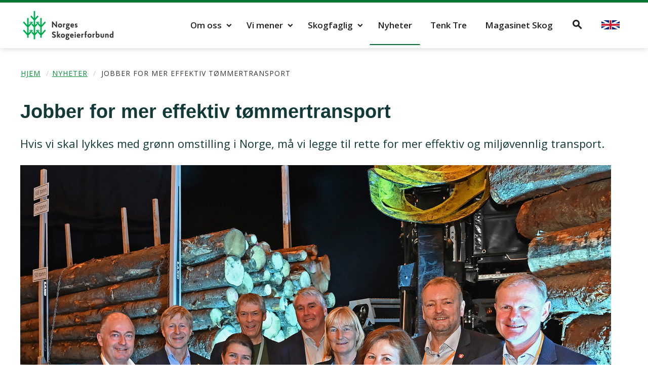

--- FILE ---
content_type: text/html; charset=UTF-8
request_url: https://skog.no/jobber-for-mer-effektiv-tommertransport/
body_size: 16612
content:
<!DOCTYPE html>
<html lang="nb-NO">
<head>
<meta name="google-site-verification" content="0TGnEDzeECUEQUHSdzNN1xtpB5gQAkuSQOWgo08HLVU" />
<meta charset="UTF-8">
<meta name="viewport" content="width=device-width, initial-scale=1">
<link rel="profile" href="http://gmpg.org/xfn/11">
<link rel="pingback" href="https://skog.no/xmlrpc.php">
<!--[if lt IE 9]>
<script src="https://skog.no/wp-content/themes/skog/js/html5.js" type="text/javascript"></script>
<script src="//cdn.jsdelivr.net/respond/1.4.2/respond.min.js"></script>
<link rel="stylesheet" href='//skog.no/wp-content/cache/wpfc-minified/9kqcti6r/hklkh.css' type="text/css" media="all" />
<![endif]-->
	
<!-- Google Tag Manager -->
<script>(function(w,d,s,l,i){w[l]=w[l]||[];w[l].push({'gtm.start':
new Date().getTime(),event:'gtm.js'});var f=d.getElementsByTagName(s)[0],
j=d.createElement(s),dl=l!='dataLayer'?'&l='+l:'';j.async=true;j.src=
'https://www.googletagmanager.com/gtm.js?id='+i+dl;f.parentNode.insertBefore(j,f);
})(window,document,'script','dataLayer','GTM-56HB22K');</script>
<!-- End Google Tag Manager -->

<!-- Facebook Pixel Code -->
<script>
!function(f,b,e,v,n,t,s)
{if(f.fbq)return;n=f.fbq=function(){n.callMethod?
n.callMethod.apply(n,arguments):n.queue.push(arguments)};
if(!f._fbq)f._fbq=n;n.push=n;n.loaded=!0;n.version='2.0';
n.queue=[];t=b.createElement(e);t.async=!0;
t.src=v;s=b.getElementsByTagName(e)[0];
s.parentNode.insertBefore(t,s)}(window,document,'script',
'https://connect.facebook.net/en_US/fbevents.js');
fbq('init', '348132096053304');
fbq('track', 'PageView');
</script>

<noscript>
<img height="1" width="1"
src="https://www.facebook.com/tr?id=348132096053304&ev=PageView
&noscript=1"/>
</noscript>
<!-- End Facebook Pixel Code -->
	

<meta name='robots' content='index, follow, max-image-preview:large, max-snippet:-1, max-video-preview:-1' />

	<!-- This site is optimized with the Yoast SEO plugin v26.6 - https://yoast.com/wordpress/plugins/seo/ -->
	<title>Jobber for mer effektiv tømmertransport - Norges Skogeierforbund</title>
	<meta name="description" content="Skogeierforbundet orienterte representanter fra transport- og kommunikasjonskomiteen om mulighetene som ligger i framtidas tømmertransport." />
	<link rel="canonical" href="https://skog.no/jobber-for-mer-effektiv-tommertransport/" />
	<meta property="og:locale" content="nb_NO" />
	<meta property="og:type" content="article" />
	<meta property="og:title" content="Jobber for mer effektiv tømmertransport - Norges Skogeierforbund" />
	<meta property="og:description" content="Skogeierforbundet orienterte representanter fra transport- og kommunikasjonskomiteen om mulighetene som ligger i framtidas tømmertransport." />
	<meta property="og:url" content="https://skog.no/jobber-for-mer-effektiv-tommertransport/" />
	<meta property="og:site_name" content="Norges Skogeierforbund" />
	<meta property="article:published_time" content="2021-10-28T12:37:31+00:00" />
	<meta property="article:modified_time" content="2023-09-25T15:32:27+00:00" />
	<meta property="og:image" content="https://skog.no/wp-content/uploads/2021/10/Transport-og-logistikk-gardermoen-red-533x400.jpg" />
	<meta property="og:image:width" content="533" />
	<meta property="og:image:height" content="400" />
	<meta property="og:image:type" content="image/jpeg" />
	<meta name="author" content="Hanne Røn Arntsen" />
	<meta name="twitter:card" content="summary_large_image" />
	<meta name="twitter:label1" content="Skrevet av" />
	<meta name="twitter:data1" content="Hanne Røn Arntsen" />
	<meta name="twitter:label2" content="Ansl. lesetid" />
	<meta name="twitter:data2" content="3 minutter" />
	<script type="application/ld+json" class="yoast-schema-graph">{"@context":"https://schema.org","@graph":[{"@type":"Article","@id":"https://skog.no/jobber-for-mer-effektiv-tommertransport/#article","isPartOf":{"@id":"https://skog.no/jobber-for-mer-effektiv-tommertransport/"},"author":{"name":"Hanne Røn Arntsen","@id":"https://skog.no/#/schema/person/4b5e8c8ff8de321f74a42af362a6cd1c"},"headline":"Jobber for mer effektiv tømmertransport","datePublished":"2021-10-28T12:37:31+00:00","dateModified":"2023-09-25T15:32:27+00:00","mainEntityOfPage":{"@id":"https://skog.no/jobber-for-mer-effektiv-tommertransport/"},"wordCount":377,"publisher":{"@id":"https://skog.no/#organization"},"image":{"@id":"https://skog.no/jobber-for-mer-effektiv-tommertransport/#primaryimage"},"thumbnailUrl":"https://skog.no/wp-content/uploads/2021/10/Transport-og-logistikk-gardermoen-red-scaled.jpg","articleSection":["Nyheter"],"inLanguage":"nb-NO"},{"@type":"WebPage","@id":"https://skog.no/jobber-for-mer-effektiv-tommertransport/","url":"https://skog.no/jobber-for-mer-effektiv-tommertransport/","name":"Jobber for mer effektiv tømmertransport - Norges Skogeierforbund","isPartOf":{"@id":"https://skog.no/#website"},"primaryImageOfPage":{"@id":"https://skog.no/jobber-for-mer-effektiv-tommertransport/#primaryimage"},"image":{"@id":"https://skog.no/jobber-for-mer-effektiv-tommertransport/#primaryimage"},"thumbnailUrl":"https://skog.no/wp-content/uploads/2021/10/Transport-og-logistikk-gardermoen-red-scaled.jpg","datePublished":"2021-10-28T12:37:31+00:00","dateModified":"2023-09-25T15:32:27+00:00","description":"Skogeierforbundet orienterte representanter fra transport- og kommunikasjonskomiteen om mulighetene som ligger i framtidas tømmertransport.","breadcrumb":{"@id":"https://skog.no/jobber-for-mer-effektiv-tommertransport/#breadcrumb"},"inLanguage":"nb-NO","potentialAction":[{"@type":"ReadAction","target":["https://skog.no/jobber-for-mer-effektiv-tommertransport/"]}]},{"@type":"ImageObject","inLanguage":"nb-NO","@id":"https://skog.no/jobber-for-mer-effektiv-tommertransport/#primaryimage","url":"https://skog.no/wp-content/uploads/2021/10/Transport-og-logistikk-gardermoen-red-scaled.jpg","contentUrl":"https://skog.no/wp-content/uploads/2021/10/Transport-og-logistikk-gardermoen-red-scaled.jpg","width":2560,"height":1920,"caption":"Representanter fra transport- og kommunikasjonskomiteen på Stortinget fikk innspill fra Skogeierforbundet under konferansen Transport & Logistikk. Fra venstre: Morten Stordalen (Frp), Per Skorge (Skogeierforbundet), Liv Kari Eskeland (H), Dag Skjølaas (Skogeierforbundet), Trond Helleland (H), Kirsti Leirtrø (A), Siv Mossleth (Sp), Terje Halleland (Frp) og Erlend Larsen (H)."},{"@type":"BreadcrumbList","@id":"https://skog.no/jobber-for-mer-effektiv-tommertransport/#breadcrumb","itemListElement":[{"@type":"ListItem","position":1,"name":"Hjem","item":"https://skog.no/"},{"@type":"ListItem","position":2,"name":"Jobber for mer effektiv tømmertransport"}]},{"@type":"WebSite","@id":"https://skog.no/#website","url":"https://skog.no/","name":"Norges Skogeierforbund","description":"Vi representerer rundt 30 000 skogeiere over hele landet","publisher":{"@id":"https://skog.no/#organization"},"potentialAction":[{"@type":"SearchAction","target":{"@type":"EntryPoint","urlTemplate":"https://skog.no/?s={search_term_string}"},"query-input":{"@type":"PropertyValueSpecification","valueRequired":true,"valueName":"search_term_string"}}],"inLanguage":"nb-NO"},{"@type":"Organization","@id":"https://skog.no/#organization","name":"Norges Skogeierforbund","url":"https://skog.no/","logo":{"@type":"ImageObject","inLanguage":"nb-NO","@id":"https://skog.no/#/schema/logo/image/","url":"https://skog.no/wp-content/uploads/2021/03/NSG_symbol.png","contentUrl":"https://skog.no/wp-content/uploads/2021/03/NSG_symbol.png","width":1224,"height":1500,"caption":"Norges Skogeierforbund"},"image":{"@id":"https://skog.no/#/schema/logo/image/"}},{"@type":"Person","@id":"https://skog.no/#/schema/person/4b5e8c8ff8de321f74a42af362a6cd1c","name":"Hanne Røn Arntsen","image":{"@type":"ImageObject","inLanguage":"nb-NO","@id":"https://skog.no/#/schema/person/image/","url":"https://secure.gravatar.com/avatar/fdfe96f410a49730e65226a28cabb540fac78634c29880d13a971385440869fd?s=96&d=mm&r=g","contentUrl":"https://secure.gravatar.com/avatar/fdfe96f410a49730e65226a28cabb540fac78634c29880d13a971385440869fd?s=96&d=mm&r=g","caption":"Hanne Røn Arntsen"},"url":"https://skog.no/author/hanne-arntsenskog-no/"}]}</script>
	<!-- / Yoast SEO plugin. -->


<link rel='dns-prefetch' href='//fonts.googleapis.com' />
<link rel="alternate" type="application/rss+xml" title="Norges Skogeierforbund &raquo; strøm" href="https://skog.no/feed/" />
<link rel="alternate" type="application/rss+xml" title="Norges Skogeierforbund &raquo; kommentarstrøm" href="https://skog.no/comments/feed/" />
<link rel="alternate" title="oEmbed (JSON)" type="application/json+oembed" href="https://skog.no/wp-json/oembed/1.0/embed?url=https%3A%2F%2Fskog.no%2Fjobber-for-mer-effektiv-tommertransport%2F" />
<link rel="alternate" title="oEmbed (XML)" type="text/xml+oembed" href="https://skog.no/wp-json/oembed/1.0/embed?url=https%3A%2F%2Fskog.no%2Fjobber-for-mer-effektiv-tommertransport%2F&#038;format=xml" />
<style id='wp-img-auto-sizes-contain-inline-css' type='text/css'>
img:is([sizes=auto i],[sizes^="auto," i]){contain-intrinsic-size:3000px 1500px}
/*# sourceURL=wp-img-auto-sizes-contain-inline-css */
</style>
<style id='wp-emoji-styles-inline-css' type='text/css'>

	img.wp-smiley, img.emoji {
		display: inline !important;
		border: none !important;
		box-shadow: none !important;
		height: 1em !important;
		width: 1em !important;
		margin: 0 0.07em !important;
		vertical-align: -0.1em !important;
		background: none !important;
		padding: 0 !important;
	}
/*# sourceURL=wp-emoji-styles-inline-css */
</style>
<style id='wp-block-library-inline-css' type='text/css'>
:root{--wp-block-synced-color:#7a00df;--wp-block-synced-color--rgb:122,0,223;--wp-bound-block-color:var(--wp-block-synced-color);--wp-editor-canvas-background:#ddd;--wp-admin-theme-color:#007cba;--wp-admin-theme-color--rgb:0,124,186;--wp-admin-theme-color-darker-10:#006ba1;--wp-admin-theme-color-darker-10--rgb:0,107,160.5;--wp-admin-theme-color-darker-20:#005a87;--wp-admin-theme-color-darker-20--rgb:0,90,135;--wp-admin-border-width-focus:2px}@media (min-resolution:192dpi){:root{--wp-admin-border-width-focus:1.5px}}.wp-element-button{cursor:pointer}:root .has-very-light-gray-background-color{background-color:#eee}:root .has-very-dark-gray-background-color{background-color:#313131}:root .has-very-light-gray-color{color:#eee}:root .has-very-dark-gray-color{color:#313131}:root .has-vivid-green-cyan-to-vivid-cyan-blue-gradient-background{background:linear-gradient(135deg,#00d084,#0693e3)}:root .has-purple-crush-gradient-background{background:linear-gradient(135deg,#34e2e4,#4721fb 50%,#ab1dfe)}:root .has-hazy-dawn-gradient-background{background:linear-gradient(135deg,#faaca8,#dad0ec)}:root .has-subdued-olive-gradient-background{background:linear-gradient(135deg,#fafae1,#67a671)}:root .has-atomic-cream-gradient-background{background:linear-gradient(135deg,#fdd79a,#004a59)}:root .has-nightshade-gradient-background{background:linear-gradient(135deg,#330968,#31cdcf)}:root .has-midnight-gradient-background{background:linear-gradient(135deg,#020381,#2874fc)}:root{--wp--preset--font-size--normal:16px;--wp--preset--font-size--huge:42px}.has-regular-font-size{font-size:1em}.has-larger-font-size{font-size:2.625em}.has-normal-font-size{font-size:var(--wp--preset--font-size--normal)}.has-huge-font-size{font-size:var(--wp--preset--font-size--huge)}.has-text-align-center{text-align:center}.has-text-align-left{text-align:left}.has-text-align-right{text-align:right}.has-fit-text{white-space:nowrap!important}#end-resizable-editor-section{display:none}.aligncenter{clear:both}.items-justified-left{justify-content:flex-start}.items-justified-center{justify-content:center}.items-justified-right{justify-content:flex-end}.items-justified-space-between{justify-content:space-between}.screen-reader-text{border:0;clip-path:inset(50%);height:1px;margin:-1px;overflow:hidden;padding:0;position:absolute;width:1px;word-wrap:normal!important}.screen-reader-text:focus{background-color:#ddd;clip-path:none;color:#444;display:block;font-size:1em;height:auto;left:5px;line-height:normal;padding:15px 23px 14px;text-decoration:none;top:5px;width:auto;z-index:100000}html :where(.has-border-color){border-style:solid}html :where([style*=border-top-color]){border-top-style:solid}html :where([style*=border-right-color]){border-right-style:solid}html :where([style*=border-bottom-color]){border-bottom-style:solid}html :where([style*=border-left-color]){border-left-style:solid}html :where([style*=border-width]){border-style:solid}html :where([style*=border-top-width]){border-top-style:solid}html :where([style*=border-right-width]){border-right-style:solid}html :where([style*=border-bottom-width]){border-bottom-style:solid}html :where([style*=border-left-width]){border-left-style:solid}html :where(img[class*=wp-image-]){height:auto;max-width:100%}:where(figure){margin:0 0 1em}html :where(.is-position-sticky){--wp-admin--admin-bar--position-offset:var(--wp-admin--admin-bar--height,0px)}@media screen and (max-width:600px){html :where(.is-position-sticky){--wp-admin--admin-bar--position-offset:0px}}

/*# sourceURL=wp-block-library-inline-css */
</style><style id='wp-block-heading-inline-css' type='text/css'>
h1:where(.wp-block-heading).has-background,h2:where(.wp-block-heading).has-background,h3:where(.wp-block-heading).has-background,h4:where(.wp-block-heading).has-background,h5:where(.wp-block-heading).has-background,h6:where(.wp-block-heading).has-background{padding:1.25em 2.375em}h1.has-text-align-left[style*=writing-mode]:where([style*=vertical-lr]),h1.has-text-align-right[style*=writing-mode]:where([style*=vertical-rl]),h2.has-text-align-left[style*=writing-mode]:where([style*=vertical-lr]),h2.has-text-align-right[style*=writing-mode]:where([style*=vertical-rl]),h3.has-text-align-left[style*=writing-mode]:where([style*=vertical-lr]),h3.has-text-align-right[style*=writing-mode]:where([style*=vertical-rl]),h4.has-text-align-left[style*=writing-mode]:where([style*=vertical-lr]),h4.has-text-align-right[style*=writing-mode]:where([style*=vertical-rl]),h5.has-text-align-left[style*=writing-mode]:where([style*=vertical-lr]),h5.has-text-align-right[style*=writing-mode]:where([style*=vertical-rl]),h6.has-text-align-left[style*=writing-mode]:where([style*=vertical-lr]),h6.has-text-align-right[style*=writing-mode]:where([style*=vertical-rl]){rotate:180deg}
/*# sourceURL=https://skog.no/wp-includes/blocks/heading/style.min.css */
</style>
<style id='wp-block-image-inline-css' type='text/css'>
.wp-block-image>a,.wp-block-image>figure>a{display:inline-block}.wp-block-image img{box-sizing:border-box;height:auto;max-width:100%;vertical-align:bottom}@media not (prefers-reduced-motion){.wp-block-image img.hide{visibility:hidden}.wp-block-image img.show{animation:show-content-image .4s}}.wp-block-image[style*=border-radius] img,.wp-block-image[style*=border-radius]>a{border-radius:inherit}.wp-block-image.has-custom-border img{box-sizing:border-box}.wp-block-image.aligncenter{text-align:center}.wp-block-image.alignfull>a,.wp-block-image.alignwide>a{width:100%}.wp-block-image.alignfull img,.wp-block-image.alignwide img{height:auto;width:100%}.wp-block-image .aligncenter,.wp-block-image .alignleft,.wp-block-image .alignright,.wp-block-image.aligncenter,.wp-block-image.alignleft,.wp-block-image.alignright{display:table}.wp-block-image .aligncenter>figcaption,.wp-block-image .alignleft>figcaption,.wp-block-image .alignright>figcaption,.wp-block-image.aligncenter>figcaption,.wp-block-image.alignleft>figcaption,.wp-block-image.alignright>figcaption{caption-side:bottom;display:table-caption}.wp-block-image .alignleft{float:left;margin:.5em 1em .5em 0}.wp-block-image .alignright{float:right;margin:.5em 0 .5em 1em}.wp-block-image .aligncenter{margin-left:auto;margin-right:auto}.wp-block-image :where(figcaption){margin-bottom:1em;margin-top:.5em}.wp-block-image.is-style-circle-mask img{border-radius:9999px}@supports ((-webkit-mask-image:none) or (mask-image:none)) or (-webkit-mask-image:none){.wp-block-image.is-style-circle-mask img{border-radius:0;-webkit-mask-image:url('data:image/svg+xml;utf8,<svg viewBox="0 0 100 100" xmlns="http://www.w3.org/2000/svg"><circle cx="50" cy="50" r="50"/></svg>');mask-image:url('data:image/svg+xml;utf8,<svg viewBox="0 0 100 100" xmlns="http://www.w3.org/2000/svg"><circle cx="50" cy="50" r="50"/></svg>');mask-mode:alpha;-webkit-mask-position:center;mask-position:center;-webkit-mask-repeat:no-repeat;mask-repeat:no-repeat;-webkit-mask-size:contain;mask-size:contain}}:root :where(.wp-block-image.is-style-rounded img,.wp-block-image .is-style-rounded img){border-radius:9999px}.wp-block-image figure{margin:0}.wp-lightbox-container{display:flex;flex-direction:column;position:relative}.wp-lightbox-container img{cursor:zoom-in}.wp-lightbox-container img:hover+button{opacity:1}.wp-lightbox-container button{align-items:center;backdrop-filter:blur(16px) saturate(180%);background-color:#5a5a5a40;border:none;border-radius:4px;cursor:zoom-in;display:flex;height:20px;justify-content:center;opacity:0;padding:0;position:absolute;right:16px;text-align:center;top:16px;width:20px;z-index:100}@media not (prefers-reduced-motion){.wp-lightbox-container button{transition:opacity .2s ease}}.wp-lightbox-container button:focus-visible{outline:3px auto #5a5a5a40;outline:3px auto -webkit-focus-ring-color;outline-offset:3px}.wp-lightbox-container button:hover{cursor:pointer;opacity:1}.wp-lightbox-container button:focus{opacity:1}.wp-lightbox-container button:focus,.wp-lightbox-container button:hover,.wp-lightbox-container button:not(:hover):not(:active):not(.has-background){background-color:#5a5a5a40;border:none}.wp-lightbox-overlay{box-sizing:border-box;cursor:zoom-out;height:100vh;left:0;overflow:hidden;position:fixed;top:0;visibility:hidden;width:100%;z-index:100000}.wp-lightbox-overlay .close-button{align-items:center;cursor:pointer;display:flex;justify-content:center;min-height:40px;min-width:40px;padding:0;position:absolute;right:calc(env(safe-area-inset-right) + 16px);top:calc(env(safe-area-inset-top) + 16px);z-index:5000000}.wp-lightbox-overlay .close-button:focus,.wp-lightbox-overlay .close-button:hover,.wp-lightbox-overlay .close-button:not(:hover):not(:active):not(.has-background){background:none;border:none}.wp-lightbox-overlay .lightbox-image-container{height:var(--wp--lightbox-container-height);left:50%;overflow:hidden;position:absolute;top:50%;transform:translate(-50%,-50%);transform-origin:top left;width:var(--wp--lightbox-container-width);z-index:9999999999}.wp-lightbox-overlay .wp-block-image{align-items:center;box-sizing:border-box;display:flex;height:100%;justify-content:center;margin:0;position:relative;transform-origin:0 0;width:100%;z-index:3000000}.wp-lightbox-overlay .wp-block-image img{height:var(--wp--lightbox-image-height);min-height:var(--wp--lightbox-image-height);min-width:var(--wp--lightbox-image-width);width:var(--wp--lightbox-image-width)}.wp-lightbox-overlay .wp-block-image figcaption{display:none}.wp-lightbox-overlay button{background:none;border:none}.wp-lightbox-overlay .scrim{background-color:#fff;height:100%;opacity:.9;position:absolute;width:100%;z-index:2000000}.wp-lightbox-overlay.active{visibility:visible}@media not (prefers-reduced-motion){.wp-lightbox-overlay.active{animation:turn-on-visibility .25s both}.wp-lightbox-overlay.active img{animation:turn-on-visibility .35s both}.wp-lightbox-overlay.show-closing-animation:not(.active){animation:turn-off-visibility .35s both}.wp-lightbox-overlay.show-closing-animation:not(.active) img{animation:turn-off-visibility .25s both}.wp-lightbox-overlay.zoom.active{animation:none;opacity:1;visibility:visible}.wp-lightbox-overlay.zoom.active .lightbox-image-container{animation:lightbox-zoom-in .4s}.wp-lightbox-overlay.zoom.active .lightbox-image-container img{animation:none}.wp-lightbox-overlay.zoom.active .scrim{animation:turn-on-visibility .4s forwards}.wp-lightbox-overlay.zoom.show-closing-animation:not(.active){animation:none}.wp-lightbox-overlay.zoom.show-closing-animation:not(.active) .lightbox-image-container{animation:lightbox-zoom-out .4s}.wp-lightbox-overlay.zoom.show-closing-animation:not(.active) .lightbox-image-container img{animation:none}.wp-lightbox-overlay.zoom.show-closing-animation:not(.active) .scrim{animation:turn-off-visibility .4s forwards}}@keyframes show-content-image{0%{visibility:hidden}99%{visibility:hidden}to{visibility:visible}}@keyframes turn-on-visibility{0%{opacity:0}to{opacity:1}}@keyframes turn-off-visibility{0%{opacity:1;visibility:visible}99%{opacity:0;visibility:visible}to{opacity:0;visibility:hidden}}@keyframes lightbox-zoom-in{0%{transform:translate(calc((-100vw + var(--wp--lightbox-scrollbar-width))/2 + var(--wp--lightbox-initial-left-position)),calc(-50vh + var(--wp--lightbox-initial-top-position))) scale(var(--wp--lightbox-scale))}to{transform:translate(-50%,-50%) scale(1)}}@keyframes lightbox-zoom-out{0%{transform:translate(-50%,-50%) scale(1);visibility:visible}99%{visibility:visible}to{transform:translate(calc((-100vw + var(--wp--lightbox-scrollbar-width))/2 + var(--wp--lightbox-initial-left-position)),calc(-50vh + var(--wp--lightbox-initial-top-position))) scale(var(--wp--lightbox-scale));visibility:hidden}}
/*# sourceURL=https://skog.no/wp-includes/blocks/image/style.min.css */
</style>
<style id='wp-block-columns-inline-css' type='text/css'>
.wp-block-columns{box-sizing:border-box;display:flex;flex-wrap:wrap!important}@media (min-width:782px){.wp-block-columns{flex-wrap:nowrap!important}}.wp-block-columns{align-items:normal!important}.wp-block-columns.are-vertically-aligned-top{align-items:flex-start}.wp-block-columns.are-vertically-aligned-center{align-items:center}.wp-block-columns.are-vertically-aligned-bottom{align-items:flex-end}@media (max-width:781px){.wp-block-columns:not(.is-not-stacked-on-mobile)>.wp-block-column{flex-basis:100%!important}}@media (min-width:782px){.wp-block-columns:not(.is-not-stacked-on-mobile)>.wp-block-column{flex-basis:0;flex-grow:1}.wp-block-columns:not(.is-not-stacked-on-mobile)>.wp-block-column[style*=flex-basis]{flex-grow:0}}.wp-block-columns.is-not-stacked-on-mobile{flex-wrap:nowrap!important}.wp-block-columns.is-not-stacked-on-mobile>.wp-block-column{flex-basis:0;flex-grow:1}.wp-block-columns.is-not-stacked-on-mobile>.wp-block-column[style*=flex-basis]{flex-grow:0}:where(.wp-block-columns){margin-bottom:1.75em}:where(.wp-block-columns.has-background){padding:1.25em 2.375em}.wp-block-column{flex-grow:1;min-width:0;overflow-wrap:break-word;word-break:break-word}.wp-block-column.is-vertically-aligned-top{align-self:flex-start}.wp-block-column.is-vertically-aligned-center{align-self:center}.wp-block-column.is-vertically-aligned-bottom{align-self:flex-end}.wp-block-column.is-vertically-aligned-stretch{align-self:stretch}.wp-block-column.is-vertically-aligned-bottom,.wp-block-column.is-vertically-aligned-center,.wp-block-column.is-vertically-aligned-top{width:100%}
/*# sourceURL=https://skog.no/wp-includes/blocks/columns/style.min.css */
</style>
<style id='wp-block-group-inline-css' type='text/css'>
.wp-block-group{box-sizing:border-box}:where(.wp-block-group.wp-block-group-is-layout-constrained){position:relative}
/*# sourceURL=https://skog.no/wp-includes/blocks/group/style.min.css */
</style>
<style id='wp-block-paragraph-inline-css' type='text/css'>
.is-small-text{font-size:.875em}.is-regular-text{font-size:1em}.is-large-text{font-size:2.25em}.is-larger-text{font-size:3em}.has-drop-cap:not(:focus):first-letter{float:left;font-size:8.4em;font-style:normal;font-weight:100;line-height:.68;margin:.05em .1em 0 0;text-transform:uppercase}body.rtl .has-drop-cap:not(:focus):first-letter{float:none;margin-left:.1em}p.has-drop-cap.has-background{overflow:hidden}:root :where(p.has-background){padding:1.25em 2.375em}:where(p.has-text-color:not(.has-link-color)) a{color:inherit}p.has-text-align-left[style*="writing-mode:vertical-lr"],p.has-text-align-right[style*="writing-mode:vertical-rl"]{rotate:180deg}
/*# sourceURL=https://skog.no/wp-includes/blocks/paragraph/style.min.css */
</style>
<style id='wp-block-spacer-inline-css' type='text/css'>
.wp-block-spacer{clear:both}
/*# sourceURL=https://skog.no/wp-includes/blocks/spacer/style.min.css */
</style>
<style id='wp-block-table-inline-css' type='text/css'>
.wp-block-table{overflow-x:auto}.wp-block-table table{border-collapse:collapse;width:100%}.wp-block-table thead{border-bottom:3px solid}.wp-block-table tfoot{border-top:3px solid}.wp-block-table td,.wp-block-table th{border:1px solid;padding:.5em}.wp-block-table .has-fixed-layout{table-layout:fixed;width:100%}.wp-block-table .has-fixed-layout td,.wp-block-table .has-fixed-layout th{word-break:break-word}.wp-block-table.aligncenter,.wp-block-table.alignleft,.wp-block-table.alignright{display:table;width:auto}.wp-block-table.aligncenter td,.wp-block-table.aligncenter th,.wp-block-table.alignleft td,.wp-block-table.alignleft th,.wp-block-table.alignright td,.wp-block-table.alignright th{word-break:break-word}.wp-block-table .has-subtle-light-gray-background-color{background-color:#f3f4f5}.wp-block-table .has-subtle-pale-green-background-color{background-color:#e9fbe5}.wp-block-table .has-subtle-pale-blue-background-color{background-color:#e7f5fe}.wp-block-table .has-subtle-pale-pink-background-color{background-color:#fcf0ef}.wp-block-table.is-style-stripes{background-color:initial;border-collapse:inherit;border-spacing:0}.wp-block-table.is-style-stripes tbody tr:nth-child(odd){background-color:#f0f0f0}.wp-block-table.is-style-stripes.has-subtle-light-gray-background-color tbody tr:nth-child(odd){background-color:#f3f4f5}.wp-block-table.is-style-stripes.has-subtle-pale-green-background-color tbody tr:nth-child(odd){background-color:#e9fbe5}.wp-block-table.is-style-stripes.has-subtle-pale-blue-background-color tbody tr:nth-child(odd){background-color:#e7f5fe}.wp-block-table.is-style-stripes.has-subtle-pale-pink-background-color tbody tr:nth-child(odd){background-color:#fcf0ef}.wp-block-table.is-style-stripes td,.wp-block-table.is-style-stripes th{border-color:#0000}.wp-block-table.is-style-stripes{border-bottom:1px solid #f0f0f0}.wp-block-table .has-border-color td,.wp-block-table .has-border-color th,.wp-block-table .has-border-color tr,.wp-block-table .has-border-color>*{border-color:inherit}.wp-block-table table[style*=border-top-color] tr:first-child,.wp-block-table table[style*=border-top-color] tr:first-child td,.wp-block-table table[style*=border-top-color] tr:first-child th,.wp-block-table table[style*=border-top-color]>*,.wp-block-table table[style*=border-top-color]>* td,.wp-block-table table[style*=border-top-color]>* th{border-top-color:inherit}.wp-block-table table[style*=border-top-color] tr:not(:first-child){border-top-color:initial}.wp-block-table table[style*=border-right-color] td:last-child,.wp-block-table table[style*=border-right-color] th,.wp-block-table table[style*=border-right-color] tr,.wp-block-table table[style*=border-right-color]>*{border-right-color:inherit}.wp-block-table table[style*=border-bottom-color] tr:last-child,.wp-block-table table[style*=border-bottom-color] tr:last-child td,.wp-block-table table[style*=border-bottom-color] tr:last-child th,.wp-block-table table[style*=border-bottom-color]>*,.wp-block-table table[style*=border-bottom-color]>* td,.wp-block-table table[style*=border-bottom-color]>* th{border-bottom-color:inherit}.wp-block-table table[style*=border-bottom-color] tr:not(:last-child){border-bottom-color:initial}.wp-block-table table[style*=border-left-color] td:first-child,.wp-block-table table[style*=border-left-color] th,.wp-block-table table[style*=border-left-color] tr,.wp-block-table table[style*=border-left-color]>*{border-left-color:inherit}.wp-block-table table[style*=border-style] td,.wp-block-table table[style*=border-style] th,.wp-block-table table[style*=border-style] tr,.wp-block-table table[style*=border-style]>*{border-style:inherit}.wp-block-table table[style*=border-width] td,.wp-block-table table[style*=border-width] th,.wp-block-table table[style*=border-width] tr,.wp-block-table table[style*=border-width]>*{border-style:inherit;border-width:inherit}
/*# sourceURL=https://skog.no/wp-includes/blocks/table/style.min.css */
</style>
<style id='global-styles-inline-css' type='text/css'>
:root{--wp--preset--aspect-ratio--square: 1;--wp--preset--aspect-ratio--4-3: 4/3;--wp--preset--aspect-ratio--3-4: 3/4;--wp--preset--aspect-ratio--3-2: 3/2;--wp--preset--aspect-ratio--2-3: 2/3;--wp--preset--aspect-ratio--16-9: 16/9;--wp--preset--aspect-ratio--9-16: 9/16;--wp--preset--color--black: #000000;--wp--preset--color--cyan-bluish-gray: #abb8c3;--wp--preset--color--white: #ffffff;--wp--preset--color--pale-pink: #f78da7;--wp--preset--color--vivid-red: #cf2e2e;--wp--preset--color--luminous-vivid-orange: #ff6900;--wp--preset--color--luminous-vivid-amber: #fcb900;--wp--preset--color--light-green-cyan: #7bdcb5;--wp--preset--color--vivid-green-cyan: #00d084;--wp--preset--color--pale-cyan-blue: #8ed1fc;--wp--preset--color--vivid-cyan-blue: #0693e3;--wp--preset--color--vivid-purple: #9b51e0;--wp--preset--gradient--vivid-cyan-blue-to-vivid-purple: linear-gradient(135deg,rgb(6,147,227) 0%,rgb(155,81,224) 100%);--wp--preset--gradient--light-green-cyan-to-vivid-green-cyan: linear-gradient(135deg,rgb(122,220,180) 0%,rgb(0,208,130) 100%);--wp--preset--gradient--luminous-vivid-amber-to-luminous-vivid-orange: linear-gradient(135deg,rgb(252,185,0) 0%,rgb(255,105,0) 100%);--wp--preset--gradient--luminous-vivid-orange-to-vivid-red: linear-gradient(135deg,rgb(255,105,0) 0%,rgb(207,46,46) 100%);--wp--preset--gradient--very-light-gray-to-cyan-bluish-gray: linear-gradient(135deg,rgb(238,238,238) 0%,rgb(169,184,195) 100%);--wp--preset--gradient--cool-to-warm-spectrum: linear-gradient(135deg,rgb(74,234,220) 0%,rgb(151,120,209) 20%,rgb(207,42,186) 40%,rgb(238,44,130) 60%,rgb(251,105,98) 80%,rgb(254,248,76) 100%);--wp--preset--gradient--blush-light-purple: linear-gradient(135deg,rgb(255,206,236) 0%,rgb(152,150,240) 100%);--wp--preset--gradient--blush-bordeaux: linear-gradient(135deg,rgb(254,205,165) 0%,rgb(254,45,45) 50%,rgb(107,0,62) 100%);--wp--preset--gradient--luminous-dusk: linear-gradient(135deg,rgb(255,203,112) 0%,rgb(199,81,192) 50%,rgb(65,88,208) 100%);--wp--preset--gradient--pale-ocean: linear-gradient(135deg,rgb(255,245,203) 0%,rgb(182,227,212) 50%,rgb(51,167,181) 100%);--wp--preset--gradient--electric-grass: linear-gradient(135deg,rgb(202,248,128) 0%,rgb(113,206,126) 100%);--wp--preset--gradient--midnight: linear-gradient(135deg,rgb(2,3,129) 0%,rgb(40,116,252) 100%);--wp--preset--font-size--small: 13px;--wp--preset--font-size--medium: 20px;--wp--preset--font-size--large: 36px;--wp--preset--font-size--x-large: 42px;--wp--preset--spacing--20: 0.44rem;--wp--preset--spacing--30: 0.67rem;--wp--preset--spacing--40: 1rem;--wp--preset--spacing--50: 1.5rem;--wp--preset--spacing--60: 2.25rem;--wp--preset--spacing--70: 3.38rem;--wp--preset--spacing--80: 5.06rem;--wp--preset--shadow--natural: 6px 6px 9px rgba(0, 0, 0, 0.2);--wp--preset--shadow--deep: 12px 12px 50px rgba(0, 0, 0, 0.4);--wp--preset--shadow--sharp: 6px 6px 0px rgba(0, 0, 0, 0.2);--wp--preset--shadow--outlined: 6px 6px 0px -3px rgb(255, 255, 255), 6px 6px rgb(0, 0, 0);--wp--preset--shadow--crisp: 6px 6px 0px rgb(0, 0, 0);}:where(.is-layout-flex){gap: 0.5em;}:where(.is-layout-grid){gap: 0.5em;}body .is-layout-flex{display: flex;}.is-layout-flex{flex-wrap: wrap;align-items: center;}.is-layout-flex > :is(*, div){margin: 0;}body .is-layout-grid{display: grid;}.is-layout-grid > :is(*, div){margin: 0;}:where(.wp-block-columns.is-layout-flex){gap: 2em;}:where(.wp-block-columns.is-layout-grid){gap: 2em;}:where(.wp-block-post-template.is-layout-flex){gap: 1.25em;}:where(.wp-block-post-template.is-layout-grid){gap: 1.25em;}.has-black-color{color: var(--wp--preset--color--black) !important;}.has-cyan-bluish-gray-color{color: var(--wp--preset--color--cyan-bluish-gray) !important;}.has-white-color{color: var(--wp--preset--color--white) !important;}.has-pale-pink-color{color: var(--wp--preset--color--pale-pink) !important;}.has-vivid-red-color{color: var(--wp--preset--color--vivid-red) !important;}.has-luminous-vivid-orange-color{color: var(--wp--preset--color--luminous-vivid-orange) !important;}.has-luminous-vivid-amber-color{color: var(--wp--preset--color--luminous-vivid-amber) !important;}.has-light-green-cyan-color{color: var(--wp--preset--color--light-green-cyan) !important;}.has-vivid-green-cyan-color{color: var(--wp--preset--color--vivid-green-cyan) !important;}.has-pale-cyan-blue-color{color: var(--wp--preset--color--pale-cyan-blue) !important;}.has-vivid-cyan-blue-color{color: var(--wp--preset--color--vivid-cyan-blue) !important;}.has-vivid-purple-color{color: var(--wp--preset--color--vivid-purple) !important;}.has-black-background-color{background-color: var(--wp--preset--color--black) !important;}.has-cyan-bluish-gray-background-color{background-color: var(--wp--preset--color--cyan-bluish-gray) !important;}.has-white-background-color{background-color: var(--wp--preset--color--white) !important;}.has-pale-pink-background-color{background-color: var(--wp--preset--color--pale-pink) !important;}.has-vivid-red-background-color{background-color: var(--wp--preset--color--vivid-red) !important;}.has-luminous-vivid-orange-background-color{background-color: var(--wp--preset--color--luminous-vivid-orange) !important;}.has-luminous-vivid-amber-background-color{background-color: var(--wp--preset--color--luminous-vivid-amber) !important;}.has-light-green-cyan-background-color{background-color: var(--wp--preset--color--light-green-cyan) !important;}.has-vivid-green-cyan-background-color{background-color: var(--wp--preset--color--vivid-green-cyan) !important;}.has-pale-cyan-blue-background-color{background-color: var(--wp--preset--color--pale-cyan-blue) !important;}.has-vivid-cyan-blue-background-color{background-color: var(--wp--preset--color--vivid-cyan-blue) !important;}.has-vivid-purple-background-color{background-color: var(--wp--preset--color--vivid-purple) !important;}.has-black-border-color{border-color: var(--wp--preset--color--black) !important;}.has-cyan-bluish-gray-border-color{border-color: var(--wp--preset--color--cyan-bluish-gray) !important;}.has-white-border-color{border-color: var(--wp--preset--color--white) !important;}.has-pale-pink-border-color{border-color: var(--wp--preset--color--pale-pink) !important;}.has-vivid-red-border-color{border-color: var(--wp--preset--color--vivid-red) !important;}.has-luminous-vivid-orange-border-color{border-color: var(--wp--preset--color--luminous-vivid-orange) !important;}.has-luminous-vivid-amber-border-color{border-color: var(--wp--preset--color--luminous-vivid-amber) !important;}.has-light-green-cyan-border-color{border-color: var(--wp--preset--color--light-green-cyan) !important;}.has-vivid-green-cyan-border-color{border-color: var(--wp--preset--color--vivid-green-cyan) !important;}.has-pale-cyan-blue-border-color{border-color: var(--wp--preset--color--pale-cyan-blue) !important;}.has-vivid-cyan-blue-border-color{border-color: var(--wp--preset--color--vivid-cyan-blue) !important;}.has-vivid-purple-border-color{border-color: var(--wp--preset--color--vivid-purple) !important;}.has-vivid-cyan-blue-to-vivid-purple-gradient-background{background: var(--wp--preset--gradient--vivid-cyan-blue-to-vivid-purple) !important;}.has-light-green-cyan-to-vivid-green-cyan-gradient-background{background: var(--wp--preset--gradient--light-green-cyan-to-vivid-green-cyan) !important;}.has-luminous-vivid-amber-to-luminous-vivid-orange-gradient-background{background: var(--wp--preset--gradient--luminous-vivid-amber-to-luminous-vivid-orange) !important;}.has-luminous-vivid-orange-to-vivid-red-gradient-background{background: var(--wp--preset--gradient--luminous-vivid-orange-to-vivid-red) !important;}.has-very-light-gray-to-cyan-bluish-gray-gradient-background{background: var(--wp--preset--gradient--very-light-gray-to-cyan-bluish-gray) !important;}.has-cool-to-warm-spectrum-gradient-background{background: var(--wp--preset--gradient--cool-to-warm-spectrum) !important;}.has-blush-light-purple-gradient-background{background: var(--wp--preset--gradient--blush-light-purple) !important;}.has-blush-bordeaux-gradient-background{background: var(--wp--preset--gradient--blush-bordeaux) !important;}.has-luminous-dusk-gradient-background{background: var(--wp--preset--gradient--luminous-dusk) !important;}.has-pale-ocean-gradient-background{background: var(--wp--preset--gradient--pale-ocean) !important;}.has-electric-grass-gradient-background{background: var(--wp--preset--gradient--electric-grass) !important;}.has-midnight-gradient-background{background: var(--wp--preset--gradient--midnight) !important;}.has-small-font-size{font-size: var(--wp--preset--font-size--small) !important;}.has-medium-font-size{font-size: var(--wp--preset--font-size--medium) !important;}.has-large-font-size{font-size: var(--wp--preset--font-size--large) !important;}.has-x-large-font-size{font-size: var(--wp--preset--font-size--x-large) !important;}
:where(.wp-block-columns.is-layout-flex){gap: 2em;}:where(.wp-block-columns.is-layout-grid){gap: 2em;}
/*# sourceURL=global-styles-inline-css */
</style>
<style id='core-block-supports-inline-css' type='text/css'>
.wp-container-core-columns-is-layout-9d6595d7{flex-wrap:nowrap;}
/*# sourceURL=core-block-supports-inline-css */
</style>

<style id='classic-theme-styles-inline-css' type='text/css'>
/*! This file is auto-generated */
.wp-block-button__link{color:#fff;background-color:#32373c;border-radius:9999px;box-shadow:none;text-decoration:none;padding:calc(.667em + 2px) calc(1.333em + 2px);font-size:1.125em}.wp-block-file__button{background:#32373c;color:#fff;text-decoration:none}
/*# sourceURL=/wp-includes/css/classic-themes.min.css */
</style>
<link rel='stylesheet' id='wpfai_style-css' href='//skog.no/wp-content/cache/wpfc-minified/fejivrg8/hklkh.css' type='text/css' media='all' />
<link rel='stylesheet' id='_s-style-css' href='//skog.no/wp-content/cache/wpfc-minified/qlxiq8u9/hklkh.css' type='text/css' media='all' />
<link rel='stylesheet' id='tablepress-default-css' href='//skog.no/wp-content/cache/wpfc-minified/eqguvzj9/hklkh.css' type='text/css' media='all' />
<link rel='stylesheet' id='open-sans-font-css' href='https://fonts.googleapis.com/css?family=Open+Sans%3A300italic%2C300%2C400%2C400italic%2C600%2C600italic%2C700%2C700italic%2C800%2C800italic&#038;ver=3.5.0' type='text/css' media='all' />
<link rel='stylesheet' id='material-design-icons-css' href='//skog.no/wp-content/cache/wpfc-minified/1b4qxlva/hklkh.css' type='text/css' media='all' />
<link rel='stylesheet' id='mmenu-jquery-plugin-css-css' href='//skog.no/wp-content/cache/wpfc-minified/241bbktk/hklkh.css' type='text/css' media='screen' />
<link rel='stylesheet' id='skog-app-css-css' href='//skog.no/wp-content/cache/wpfc-minified/6nj8vdmw/hklkh.css' type='text/css' media='screen' />
<link rel='stylesheet' id='skog-print-css-css' href='//skog.no/wp-content/cache/wpfc-minified/1btandvx/hklkh.css' type='text/css' media='print' />
<script type="text/javascript" src="https://skog.no/wp-includes/js/jquery/jquery.min.js?ver=3.7.1" id="jquery-core-js"></script>
<script type="text/javascript" src="https://skog.no/wp-includes/js/jquery/jquery-migrate.min.js?ver=3.4.1" id="jquery-migrate-js"></script>
<script type="text/javascript" src="https://skog.no/wp-content/plugins/wp-font-awesome-share-icons/wpfai.js?ver=6.9" id="wpfai_js-js"></script>
<link rel="https://api.w.org/" href="https://skog.no/wp-json/" /><link rel="alternate" title="JSON" type="application/json" href="https://skog.no/wp-json/wp/v2/posts/24335" /><link rel="EditURI" type="application/rsd+xml" title="RSD" href="https://skog.no/xmlrpc.php?rsd" />
<meta name="generator" content="WordPress 6.9" />
<link rel='shortlink' href='https://skog.no/?p=24335' />
<link rel="icon" href="https://skog.no/wp-content/uploads/2017/02/cropped-icon-100x100.png" sizes="32x32" />
<link rel="icon" href="https://skog.no/wp-content/uploads/2017/02/cropped-icon-300x300.png" sizes="192x192" />
<link rel="apple-touch-icon" href="https://skog.no/wp-content/uploads/2017/02/cropped-icon-300x300.png" />
<meta name="msapplication-TileImage" content="https://skog.no/wp-content/uploads/2017/02/cropped-icon-300x300.png" />
		<style type="text/css" id="wp-custom-css">
			.wp-block-image img {height: auto !important;}
@media only screen and (max-width: 992px) {
	.featured-image-hero, .front-page-hero {background-attachment: scroll;}
}
@media only screen and (max-width: 1200px) {
	#content .front-page-banner {padding-right: 10px !important;}
	.front-page .content-section { padding-top: 15px;}
}
@media only screen and (min-width:600px) {
.front-page-banner img.banner-image-mobile {display:none;}
}
@media only screen and (max-width:600px) {
.front-page-banner img.banner-image {display:none;}
}
.page-id-31921 h1.title{padding: 0 8px;}

/* E-Magasin temp styles */
#post-31921 .content {
  max-width: 970px;
}
#barWidgetWrapper-select-edition iframe {max-height:420px;}
/* Reduce size for fit in same line */
@media screen and (max-width: 1080px) {
.site-global-menu .menu-container .menu > .menu-item > a {
padding: 25px 13px 25px 13px;font-size: 16px;}
.site-global-menu .menu-container .menu > .menu-item-has-children > a::after {top: unset;right: unset;}
}
.article-content .content .featured-image .image, .article-content .content .thumbnail .image {
  max-width: 100%;
}
.home .news-article .featured-image img{
  aspect-ratio: 4 / 3;
}
		</style>
		<!--[if lte IE 9]>
<link rel="stylesheet" href='//skog.no/wp-content/cache/wpfc-minified/9kqcti6r/hklkh.css' type="text/css">
<![endif]-->


</head>

<body class="wp-singular post-template-default single single-post postid-24335 single-format-standard wp-theme-skog metaslider-plugin group-blog">
<!-- Google Tag Manager (noscript) -->
<noscript><iframe src="https://www.googletagmanager.com/ns.html?id=GTM-56HB22K"
height="0" width="0" style="display:none;visibility:hidden"></iframe></noscript>
<!-- End Google Tag Manager (noscript) -->
<div id="page" class="site">
	<a href="#main" class="skip-to-content-link">Hopp til innholdet <i class="material-icons">arrow_downward</i></a>
	<header class="site-header sticky">
        <h1 class="sr-only">Jobber for mer effektiv tømmertransport</h1>
		<div class="container">
			<div class="branding">
				<a href="https://skog.no/">
											<img src="/wp-content/uploads/2017/03/skog-logo.png" alt="Norges Skogeierforbund" />
									</a>
			</div>

			<nav class="site-global-menu">
				<div class="menu-container"><ul id="menu-hovedmeny" class="menu"><li id="menu-item-19" class="menu-item menu-item-type-post_type menu-item-object-page menu-item-has-children menu-item-19"><a href="https://skog.no/om-oss/" class="has-submenu">Om oss</a>
<ul class="sub-menu">
	<li id="menu-item-17" class="menu-item menu-item-type-post_type menu-item-object-page menu-item-17"><a href="https://skog.no/om-oss/kontakt/">Kontakt oss</a></li>
	<li id="menu-item-127" class="menu-item menu-item-type-post_type menu-item-object-page menu-item-127"><a href="https://skog.no/om-oss/forbundet-i-dag/">Om Skogeierforbundet</a></li>
	<li id="menu-item-119" class="menu-item menu-item-type-post_type menu-item-object-page menu-item-119"><a href="https://skog.no/om-oss/skogeiersamvirkene/">Skogeiersamvirkene</a></li>
	<li id="menu-item-23902" class="menu-item menu-item-type-post_type menu-item-object-page menu-item-23902"><a href="https://skog.no/om-oss/dette-bor-du-vite-om-skogen-i-norge/">Fakta om skogen i Norge</a></li>
	<li id="menu-item-2191" class="menu-item menu-item-type-post_type menu-item-object-page menu-item-2191"><a href="https://skog.no/om-oss/magasinet-skog/">Magasinet Skog</a></li>
	<li id="menu-item-2192" class="menu-item menu-item-type-post_type menu-item-object-page menu-item-2192"><a href="https://skog.no/om-oss/presse/">For pressen</a></li>
	<li id="menu-item-126" class="menu-item menu-item-type-post_type menu-item-object-page menu-item-126"><a href="https://skog.no/om-oss/styret/">Styret</a></li>
	<li id="menu-item-32244" class="menu-item menu-item-type-post_type menu-item-object-page menu-item-32244"><a href="https://skog.no/om-oss/presentasjoner-fra-konferanser/">Presentasjoner fra Skogløftet 2030</a></li>
	<li id="menu-item-122" class="menu-item menu-item-type-post_type menu-item-object-page menu-item-122"><a href="https://skog.no/om-oss/arsmeldinger/">Årsrapport og vedtekter</a></li>
	<li id="menu-item-1537" class="menu-item menu-item-type-post_type menu-item-object-page menu-item-1537"><a href="https://skog.no/om-oss/publikasjoner/">Publikasjoner</a></li>
	<li id="menu-item-125" class="menu-item menu-item-type-post_type menu-item-object-page menu-item-125"><a href="https://skog.no/om-oss/historie/">Historie</a></li>
	<li id="menu-item-2908" class="menu-item menu-item-type-post_type menu-item-object-page menu-item-2908"><a href="https://skog.no/om-oss/skogeierforbundets-filmer/">Filmer om skog og tre</a></li>
	<li id="menu-item-2934" class="menu-item menu-item-type-post_type menu-item-object-page menu-item-2934"><a href="https://skog.no/om-oss/stilling-ledig/">Stilling ledig</a></li>
	<li id="menu-item-2346" class="menu-item menu-item-type-post_type menu-item-object-page menu-item-2346"><a href="https://skog.no/om-oss/about-us-english-version/">About us</a></li>
</ul>
</li>
<li id="menu-item-21" class="menu-item menu-item-type-post_type menu-item-object-page menu-item-has-children menu-item-21"><a href="https://skog.no/vi-mener/" class="has-submenu">Vi mener</a>
<ul class="sub-menu">
	<li id="menu-item-1523" class="menu-item menu-item-type-post_type menu-item-object-page menu-item-1523"><a href="https://skog.no/vi-mener/det-gronne-skiftet/">Det grønne skiftet</a></li>
	<li id="menu-item-1525" class="menu-item menu-item-type-post_type menu-item-object-page menu-item-1525"><a href="https://skog.no/vi-mener/baerekraftig-skogbruk/">Bærekraftig skogbruk</a></li>
	<li id="menu-item-1535" class="menu-item menu-item-type-post_type menu-item-object-page menu-item-1535"><a href="https://skog.no/vi-mener/transport/">Tømmertransport på veg</a></li>
	<li id="menu-item-1538" class="menu-item menu-item-type-post_type menu-item-object-page menu-item-1538"><a href="https://skog.no/vi-mener/grunneierrett/">Grunneierrett</a></li>
	<li id="menu-item-1522" class="menu-item menu-item-type-post_type menu-item-object-page menu-item-1522"><a href="https://skog.no/vi-mener/forskning-og-utvikling/">Forskning og utvikling</a></li>
	<li id="menu-item-1539" class="menu-item menu-item-type-post_type menu-item-object-page menu-item-1539"><a href="https://skog.no/vi-mener/skogfond-og-skatt/">Skogfond og skatt</a></li>
	<li id="menu-item-120" class="menu-item menu-item-type-post_type menu-item-object-page menu-item-120"><a href="https://skog.no/vi-mener/deltakelse-i-internasjonale-organisasjoner/">Deltakelse i internasjonale organisasjoner</a></li>
</ul>
</li>
<li id="menu-item-20" class="menu-item menu-item-type-post_type menu-item-object-page menu-item-has-children menu-item-20"><a href="https://skog.no/skogfaglig/" class="has-submenu">Skogfaglig</a>
<ul class="sub-menu">
	<li id="menu-item-1545" class="menu-item menu-item-type-post_type menu-item-object-page menu-item-1545"><a href="https://skog.no/skogfaglig/det-gronne-skiftet/">Det grønne skiftet</a></li>
	<li id="menu-item-1527" class="menu-item menu-item-type-post_type menu-item-object-page menu-item-1527"><a href="https://skog.no/skogfaglig/skog-og-klima/">Skog og klima</a></li>
	<li id="menu-item-26957" class="menu-item menu-item-type-post_type menu-item-object-page menu-item-26957"><a href="https://skog.no/skogfaglig/skogbruk/">Skogbruk</a></li>
	<li id="menu-item-28961" class="menu-item menu-item-type-post_type menu-item-object-page menu-item-28961"><a href="https://skog.no/skogfaglig/skogbruksplan/">Skogbruksplan</a></li>
	<li id="menu-item-1515" class="menu-item menu-item-type-post_type menu-item-object-page menu-item-1515"><a href="https://skog.no/skogfaglig/hogstformer/">Hogst og hogstformer</a></li>
	<li id="menu-item-1517" class="menu-item menu-item-type-post_type menu-item-object-page menu-item-1517"><a href="https://skog.no/skogfaglig/foryngelse/">Foryngelse</a></li>
	<li id="menu-item-1516" class="menu-item menu-item-type-post_type menu-item-object-page menu-item-1516"><a href="https://skog.no/skogfaglig/skogbehandling/">Skogbehandling</a></li>
	<li id="menu-item-1528" class="menu-item menu-item-type-post_type menu-item-object-page menu-item-1528"><a href="https://skog.no/skogfaglig/skog-og-biologisk-mangfold/">Skog og biologisk mangfold</a></li>
	<li id="menu-item-1530" class="menu-item menu-item-type-post_type menu-item-object-page menu-item-1530"><a href="https://skog.no/skogfaglig/hensyn-i-skogbruket/">Miljøhensyn i skogbruket</a></li>
	<li id="menu-item-8635" class="menu-item menu-item-type-post_type menu-item-object-page menu-item-8635"><a href="https://skog.no/skogfaglig/frivillig-vern-av-skog/">Frivillig vern av skog</a></li>
	<li id="menu-item-1520" class="menu-item menu-item-type-post_type menu-item-object-page menu-item-1520"><a href="https://skog.no/skogfaglig/skogsertifisering/">Miljøsertifisering</a></li>
	<li id="menu-item-1531" class="menu-item menu-item-type-post_type menu-item-object-page menu-item-1531"><a href="https://skog.no/skogfaglig/utvikling-for-livsmiljoer-og-arter/">Positiv utvikling i skogen</a></li>
	<li id="menu-item-26944" class="menu-item menu-item-type-post_type menu-item-object-page menu-item-26944"><a href="https://skog.no/skogfaglig/nyttig-for-deg-som-eier-skog/">Nyttig for deg som eier skog</a></li>
</ul>
</li>
<li id="menu-item-2189" class="menu-item menu-item-type-taxonomy menu-item-object-category current-post-ancestor current-menu-parent current-post-parent menu-item-2189"><a href="https://skog.no/nyheter/" class="no-submenu">Nyheter</a></li>
<li id="menu-item-22328" class="menu-item menu-item-type-post_type menu-item-object-page menu-item-22328"><a href="https://skog.no/tenk-tre/" class="no-submenu">Tenk Tre</a></li>
<li id="menu-item-33588" class="menu-item menu-item-type-post_type menu-item-object-page menu-item-33588"><a href="https://skog.no/e-magasin/" class="no-submenu">Magasinet Skog</a></li>
</ul></div>
				<a href="#" class="search-button">
					<span class="material-icons">search</span>
				</a>

														
					<div class="english-page-button">
													<a href="https://skog.no/om-oss/about-us-english-version/" title="English page">
												
						<img src="https://skog.no/wp-content/themes/skog/images/britain.svg" class="flag-image" />
						</a>
					</div>
							</nav>

			<div class="toggle">
				<a href="#mobileMenu">
					<i class="material-icons hamburger">menu</i>
				</a>
			</div>
		</div>
	</header>

	<section class="site-global-search">
		<div class="container">
			<div class="form-wrapper">
				<form method="get" id="searchform" action="https://skog.no/" role="search">
		    		<input type="text" name="s" value="" id="s" placeholder="Hva leter du etter?" />
		    	</form>
		    </div>
		</div>
	</section>

 			
<div class="site-breadcrumbs">
	<div class="container">
		<div class="breadcrumbs">
			<span property="itemListElement" typeof="ListItem"><a property="item" typeof="WebPage" title="Go to Norges Skogeierforbund." href="https://skog.no" class="home"><span property="name">Hjem</span></a><meta property="position" content="1"></span> / <span property="itemListElement" typeof="ListItem" class="crumb"><a property="item" typeof="WebPage" title="Go to the Nyheter category archives." href="https://skog.no/nyheter/" class="taxonomy category"><span property="name">Nyheter</span></a><meta property="position" content="2"></span> / <span property="itemListElement" typeof="ListItem" class="current-crumb"><span property="name">Jobber for mer effektiv tømmertransport</span><meta property="position" content="3"></span>		</div>
	</div>
</div>

	
	<div id="content" class="site-content" tabindex="-1">

	<div id="primary" class="article">
		<main id="main" class="site-main">

					
<section class="article-content default">
	<div class="container">
		
<header class="header col-lg-12 col-md-12 col-sm-12 col-xs-12">
	<h1 class="title">Jobber for mer effektiv tømmertransport</h1>
	<strong class="excerpt"><p>Hvis vi skal lykkes med grønn omstilling i Norge, må vi legge til rette for mer effektiv og miljøvennlig transport.</p>
</strong>

	<div class="separator"></div>

	<div class="meta">
			</div>
</header>		
<article id="post-24335" class="content col-lg-12 col-md-12 col-sm-12">
			<div class="row">
			<figure class="featured-image col-sm-12">
				<img src="https://skog.no/wp-content/uploads/2021/10/Transport-og-logistikk-gardermoen-red-1167x875.jpg" class="image" alt="Representanter fra transport- og kommunikasjonskomiteen på Stortinget fikk innspill fra Skogeierforbundet under konferansen Transport & Logistikk. Fra venstre: Morten Stordalen (Frp), Per Skorge (Skogeierforbundet), Liv Kari Eskeland (H), Dag Skjølaas (Skogeierforbundet), Trond Helleland (H), Kirsti Leirtrø (A), Siv Mossleth (Sp), Terje Halleland (Frp) og Erlend Larsen (H). " />
									<figcaption class="caption">
																			<p>Representanter fra transport- og kommunikasjonskomiteen på Stortinget fikk innspill fra Skogeierforbundet under konferansen Transport & Logistikk. Fra venstre: Morten Stordalen (Frp), Per Skorge (Skogeierforbundet), Liv Kari Eskeland (H), Dag Skjølaas (Skogeierforbundet), Trond Helleland (H), Kirsti Leirtrø (A), Siv Mossleth (Sp), Terje Halleland (Frp) og Erlend Larsen (H).  Foto: Roar Ree Kirkevold</p>
											</figcaption>
							</figure>
		</div>
		
<p>I en stor messehall på Gardermoen fikk Skogeierforbundet denne uka kjørt inn et tømmervogntog med fire aksler på bilen og fire aksler på tilhengeren. Målet var å vise konferansedeltagerne og representanter fra transport- og kommunikasjonskomiteen hvilke muligheter som ligger i framtidas tømmertransport.</p>



<p>– Hvis vi bruker tømmerbiler med fire aksler, kan vi få vesentlig mer last på bilen. I tillegg til at transporten blir mer effektiv og miljøvennlig, blir den også mer trafikksikker ved at vi fordeler vekten bedre, sier Dag Skjølaas, rådgiver i Norges Skogeierforbund.</p>



<p>Fram til nå har de fleste tømmervogntog bestått av en treakslet tømmerbil og en fireakslet henger, men det kommer stadig nye vogntog med flere aksler på både bil og tilhenger.</p>



<p>–&nbsp;Vi vil at myndighetene skal tilpasse regelverket til de nye kjøretøyene, slik at det blir tillatt med større totalvekt, sier Skjølaas.</p>



<h2 class="wp-block-heading"><strong>Nye regler vil ha stor betydning</strong></h2>



<p>Tømmerbilen som politikerne fikk se hadde fire aksler, men var lastet med den mengden tømmer som er tillatt når bilen bare har tre aksler.</p>


<div class="wp-block-image">
<figure class="aligncenter size-skog_article_full"><img fetchpriority="high" decoding="async" width="1166" height="875" src="https://skog.no/wp-content/uploads/2021/10/Tommerbil-tonn-1166x875.jpg" alt="" class="wp-image-24345" srcset="https://skog.no/wp-content/uploads/2021/10/Tommerbil-tonn-1166x875.jpg 1166w, https://skog.no/wp-content/uploads/2021/10/Tommerbil-tonn-300x225.jpg 300w, https://skog.no/wp-content/uploads/2021/10/Tommerbil-tonn-533x400.jpg 533w, https://skog.no/wp-content/uploads/2021/10/Tommerbil-tonn-768x576.jpg 768w, https://skog.no/wp-content/uploads/2021/10/Tommerbil-tonn-1536x1153.jpg 1536w, https://skog.no/wp-content/uploads/2021/10/Tommerbil-tonn-2048x1537.jpg 2048w, https://skog.no/wp-content/uploads/2021/10/Tommerbil-tonn-378x284.jpg 378w" sizes="(max-width: 1166px) 100vw, 1166px" /><figcaption class="wp-element-caption"><em>– En bil med fire aksler vil kunne laste helt opp til merket «68 tonn», men som vi ser, vil en bil med tre aksler bare kunne laste opp til merket «60 tonn», sier Skjølaas.</em></figcaption></figure>
</div>


<p>– På de beste veiene vil nyttelasten på bilen øke med 50 prosent, og på de svakere veiene vil økningen kunne bli så stor som 67 og 75 prosent. Så et oppdatert regelverk vil helt klart få en stor effekt, sier Skjølaas.</p>



<p>Administrerende direktør i Skogeierforbundet, Per Skorge, orienterte om utviklingen av tømmertransporten i de nordiske landene og behovet for konkurransedyktige rammevilkår.</p>



<p>– For å redusere utslippene fra transportsektoren, styrke skognæringen og legge grunnlag for et grønt skifte, må veitransporten utvikles videre og effektiviseres, sier Skorge.</p>



<p>&#8211; Representantene var svært interessert i våre forslag, så dette skal vi følge opp både overfor Statens vegvesen og Stortinget, avslutter han.</p>



<p>Et nytt regelverk vil kunne gi følgende endringer:</p>



<div style="height:15px" aria-hidden="true" class="wp-block-spacer"></div>



<div class="wp-block-group"><div class="wp-block-group__inner-container is-layout-flow wp-block-group-is-layout-flow">
<div class="wp-block-columns is-layout-flex wp-container-core-columns-is-layout-9d6595d7 wp-block-columns-is-layout-flex">
<div class="wp-block-column is-layout-flow wp-block-column-is-layout-flow" style="flex-basis:100%">
<div class="wp-block-columns are-vertically-aligned-bottom is-layout-flex wp-container-core-columns-is-layout-9d6595d7 wp-block-columns-is-layout-flex">
<div class="wp-block-column is-vertically-aligned-bottom is-layout-flow wp-block-column-is-layout-flow" style="flex-basis:100%">
<div class="wp-block-group"><div class="wp-block-group__inner-container is-layout-flow wp-block-group-is-layout-flow">
<div class="wp-block-columns is-layout-flex wp-container-core-columns-is-layout-9d6595d7 wp-block-columns-is-layout-flex">
<div class="wp-block-column is-layout-flow wp-block-column-is-layout-flow" style="flex-basis:100%">
<div class="wp-block-group"><div class="wp-block-group__inner-container is-layout-flow wp-block-group-is-layout-flow">
<figure class="wp-block-table alignleft is-style-stripes"><table class="has-background has-fixed-layout" style="background-color:#7bdea7"><thead><tr><th></th><th> Dagens løsning <br>på veier med <br>bruksklasse 10 </th><th> Framtidas <br>løsning </th><th> Dagens løsning<br>på veier med <br>bruksklasse 8 </th><th> Framtidas <br>løsning </th></tr></thead><tbody><tr><td>Vogntoglengde <br>19,5 meter <br>(Vestlandet)</td><td>50 tonn</td><td>54 tonn</td><td>44 tonn</td><td>49 tonn</td></tr><tr><td>Vogntoglengde <br>24 meter</td><td>60 tonn</td><td>74 tonn</td><td>50 tonn</td><td>60 tonn</td></tr></tbody></table></figure>
</div></div>
</div>
</div>
</div></div>
</div>
</div>
</div>
</div>
</div></div>
	
            <div class="meta article-footer">
            <div class="published">
                <span class="clock material-icons">access_time</span>
                Publisert                <time class="date" datetime="2021-10-28 14:37">
                    28.10.2021                </time>
            </div>
        </div>
    </article>

	</div>

</section>

<section class="share-section">
	<div class="container">
		<div class="social-sharing">
	<div class="heading">
		<h4>Del saken</h4>
		<span class="line"></span>
	</div>

	<div class="social-buttons">
		<ul class="wpfai-list"><li class="wpfai-list-item facebook">
      <a href="http://www.facebook.com/sharer.php?u=https%3A%2F%2Fskog.no%2Fjobber-for-mer-effektiv-tommertransport%2F&amp;t=Jobber%20for%20mer%20effektiv%20t%C3%B8mmertransport" title="Facebook" class="wpfai-facebook wpfai-link wpfainw">
        <span class="fa-stack ">
          
          <i class="fa fa-facebook fa-stack-1x "></i>
        </span>
      </a>
    </li><li class="wpfai-list-item twitter">
      <a href="http://twitter.com/share?text=Jobber%20for%20mer%20effektiv%20t%C3%B8mmertransport&url=https%3A%2F%2Fskog.no%2Fjobber-for-mer-effektiv-tommertransport%2F" title="Twitter" class="wpfai-twitter wpfai-link wpfainw">
        <span class="fa-stack ">
          
          <i class="fa fa-twitter fa-stack-1x "></i>
        </span>
      </a>
    </li><li class="wpfai-list-item google-plus">
      <a href="https://plus.google.com/share?url=https%3A%2F%2Fskog.no%2Fjobber-for-mer-effektiv-tommertransport%2F" title="Google Plus" class="wpfai-google-plus wpfai-link wpfainw">
        <span class="fa-stack ">
          
          <i class="fa fa-google-plus fa-stack-1x "></i>
        </span>
      </a>
    </li><li class="wpfai-list-item linkedin">
      <a href="http://linkedin.com/shareArticle?mini=true&amp;url=https%3A%2F%2Fskog.no%2Fjobber-for-mer-effektiv-tommertransport%2F&amp;title=Jobber%20for%20mer%20effektiv%20t%C3%B8mmertransport" title="Linked In" class="wpfai-linkedin wpfai-link wpfainw">
        <span class="fa-stack ">
          
          <i class="fa fa-linkedin fa-stack-1x "></i>
        </span>
      </a>
    </li></ul>	</div>
</div>	</div>
</section>


		
		</main>
	</div>


	</div>

	<footer class="site-footer">
		<div class="container">
			<div class="col col-lg-4 col-md-4 col-sm-4 col-xs-12">
				<h3>Snarveier</h3>
				<span class="separator"></span>
																				<ul class="links-list">
													<li >
																	<a href="https://skog.no/kontakt">Kontakt oss</a>
															</li>
													<li >
																	<a href="https://skog.no/vi-mener">Vi mener</a>
															</li>
													<li >
																	<a href="https://skog.no/om-oss/skogeiersamvirkene/">Skogeiersamvirkene</a>
															</li>
													<li >
																	<a href="https://skog.no/om-oss/presse/">Presse</a>
															</li>
													<li >
																	<a href="https://skog.no/personvernerklaering/">Personvern</a>
															</li>
												</ul>
									
														<div class="cookie-declaration">
						<p>Vi bruker <a href="https://skog.no/informasjon-om-cookies/">cookies</a>.</p>
					</div>
							</div>

			<div class="col col-lg-4 col-md-4 col-sm-4 col-xs-12">
									<section class="footer-address">
						<h3>Adresse</h3>
						<span class="separator"></span>
						<p>Post: Pb. 1438, Vika, 0115 Oslo<br />
Besøk: Rådhusgt. 23 B, 0158 Oslo<br />
E-post: <a href="mailto:post@skog.no">post@skog.no</a></p>
					</section>

					<section class="footer-follow">
																			<h3>Følg oss</h3>
							<ul class="social-media-links-list">
															<li><a href="https://www.facebook.com/Norges-Skogeierforbund-138529852865881" class="social-media-link generic">Facebook</a></li>
															<li><a href="https://www.instagram.com/skogeierforbundet/?fbclid=IwAR0nrObGK_C3CMzQv206pq1sR5MlHTIZhUev1FXo7JQR2hFURL8ZMenZ-eg" class="social-media-link generic">Instagram</a></li>
														</ul>
															</section>
			</div>

							<div class="col col-lg-4 col-md-4 col-sm-4 col-xs-12">
					<section class="newsletter-form">
						<h3>Nyhetsbrev</h3>
						<span class="separator"></span>
						<div style="color:#fff;">* Markerte felter må fylles ut</div>
							<br>
							<form action="https://nyhetsbrev.skog.no/p/s/MjM3MTc6ZjkyMTkwYjAtOWZkYy00NWU2LTgzYWUtMzcyMzZkYzA4ZDc3" accept-charset="utf-8" method="post" class="mnm-embed-form">
							  <input type="text" name="firstname" placeholder="Fornavn *" required />
							  <input type="text" name="lastname" placeholder="Etternavn *" required />
							  <input type="email" name="email" placeholder="E-postadresse *" required />
							  <input type="submit" value="Meld deg på" />
							</form>
							 
							<style>
								.mnm-embed-form input[type="email"],
							.mnm-embed-form input[type="text"] {
							  display: block;
							  padding: 16px 12px;
							  font-size: 14px;
							  color: #333333;
							  border: 2px solid #ccc;
							  width: 100%;
							  margin-bottom: 10px;
							}
							 
							.mnm-embed-form input[type="submit"] {
							  background-color: #008E34;
							  border: 0;
							  padding: 15px 30px;
							  font-family: "Open Sans", sans-serif;
							  font-size: 18px;
							  color: #fff;
							  line-height: inherit;
							}
							</style>
					</section>
				</div>
					</div>
	</footer>
</div>

<script type="speculationrules">
{"prefetch":[{"source":"document","where":{"and":[{"href_matches":"/*"},{"not":{"href_matches":["/wp-*.php","/wp-admin/*","/wp-content/uploads/*","/wp-content/*","/wp-content/plugins/*","/wp-content/themes/skog/*","/*\\?(.+)"]}},{"not":{"selector_matches":"a[rel~=\"nofollow\"]"}},{"not":{"selector_matches":".no-prefetch, .no-prefetch a"}}]},"eagerness":"conservative"}]}
</script>
<script type="text/javascript" src="https://skog.no/wp-content/themes/skog/js/skip-link-focus-fix.js?ver=20130115" id="_s-skip-link-focus-fix-js"></script>
<script type="text/javascript" src="https://skog.no/wp-content/themes/skog/bootstrap/js/bootstrap.min.js?ver=v3.3.5" id="bootstrap-js"></script>
<script type="text/javascript" src="https://skog.no/wp-content/themes/skog/vendor/jQuery.mmenu/dist/js/jquery.mmenu.all.min.js?ver=1.4.0" id="mmenu-jquery-plugin-js-js"></script>
<script type="text/javascript" src="https://skog.no/wp-content/themes/skog/vendor/jQuery.equalHeights/jquery.equal-heights.js?ver=1.4.0" id="equalHeights-jquery-plugin-js-js"></script>
<script type="text/javascript" src="https://skog.no/wp-content/themes/skog/js/skog_app.js?ver=1.4.0" id="skog-app-js-js"></script>
<script type="text/javascript" src="https://skog.no/wp-content/themes/skog/js/user-agent-ie-fix.js?ver=1.4.0" id="skog-user-agent-ie-fix-js-js"></script>
<script id="wp-emoji-settings" type="application/json">
{"baseUrl":"https://s.w.org/images/core/emoji/17.0.2/72x72/","ext":".png","svgUrl":"https://s.w.org/images/core/emoji/17.0.2/svg/","svgExt":".svg","source":{"concatemoji":"https://skog.no/wp-includes/js/wp-emoji-release.min.js?ver=6.9"}}
</script>
<script type="module">
/* <![CDATA[ */
/*! This file is auto-generated */
const a=JSON.parse(document.getElementById("wp-emoji-settings").textContent),o=(window._wpemojiSettings=a,"wpEmojiSettingsSupports"),s=["flag","emoji"];function i(e){try{var t={supportTests:e,timestamp:(new Date).valueOf()};sessionStorage.setItem(o,JSON.stringify(t))}catch(e){}}function c(e,t,n){e.clearRect(0,0,e.canvas.width,e.canvas.height),e.fillText(t,0,0);t=new Uint32Array(e.getImageData(0,0,e.canvas.width,e.canvas.height).data);e.clearRect(0,0,e.canvas.width,e.canvas.height),e.fillText(n,0,0);const a=new Uint32Array(e.getImageData(0,0,e.canvas.width,e.canvas.height).data);return t.every((e,t)=>e===a[t])}function p(e,t){e.clearRect(0,0,e.canvas.width,e.canvas.height),e.fillText(t,0,0);var n=e.getImageData(16,16,1,1);for(let e=0;e<n.data.length;e++)if(0!==n.data[e])return!1;return!0}function u(e,t,n,a){switch(t){case"flag":return n(e,"\ud83c\udff3\ufe0f\u200d\u26a7\ufe0f","\ud83c\udff3\ufe0f\u200b\u26a7\ufe0f")?!1:!n(e,"\ud83c\udde8\ud83c\uddf6","\ud83c\udde8\u200b\ud83c\uddf6")&&!n(e,"\ud83c\udff4\udb40\udc67\udb40\udc62\udb40\udc65\udb40\udc6e\udb40\udc67\udb40\udc7f","\ud83c\udff4\u200b\udb40\udc67\u200b\udb40\udc62\u200b\udb40\udc65\u200b\udb40\udc6e\u200b\udb40\udc67\u200b\udb40\udc7f");case"emoji":return!a(e,"\ud83e\u1fac8")}return!1}function f(e,t,n,a){let r;const o=(r="undefined"!=typeof WorkerGlobalScope&&self instanceof WorkerGlobalScope?new OffscreenCanvas(300,150):document.createElement("canvas")).getContext("2d",{willReadFrequently:!0}),s=(o.textBaseline="top",o.font="600 32px Arial",{});return e.forEach(e=>{s[e]=t(o,e,n,a)}),s}function r(e){var t=document.createElement("script");t.src=e,t.defer=!0,document.head.appendChild(t)}a.supports={everything:!0,everythingExceptFlag:!0},new Promise(t=>{let n=function(){try{var e=JSON.parse(sessionStorage.getItem(o));if("object"==typeof e&&"number"==typeof e.timestamp&&(new Date).valueOf()<e.timestamp+604800&&"object"==typeof e.supportTests)return e.supportTests}catch(e){}return null}();if(!n){if("undefined"!=typeof Worker&&"undefined"!=typeof OffscreenCanvas&&"undefined"!=typeof URL&&URL.createObjectURL&&"undefined"!=typeof Blob)try{var e="postMessage("+f.toString()+"("+[JSON.stringify(s),u.toString(),c.toString(),p.toString()].join(",")+"));",a=new Blob([e],{type:"text/javascript"});const r=new Worker(URL.createObjectURL(a),{name:"wpTestEmojiSupports"});return void(r.onmessage=e=>{i(n=e.data),r.terminate(),t(n)})}catch(e){}i(n=f(s,u,c,p))}t(n)}).then(e=>{for(const n in e)a.supports[n]=e[n],a.supports.everything=a.supports.everything&&a.supports[n],"flag"!==n&&(a.supports.everythingExceptFlag=a.supports.everythingExceptFlag&&a.supports[n]);var t;a.supports.everythingExceptFlag=a.supports.everythingExceptFlag&&!a.supports.flag,a.supports.everything||((t=a.source||{}).concatemoji?r(t.concatemoji):t.wpemoji&&t.twemoji&&(r(t.twemoji),r(t.wpemoji)))});
//# sourceURL=https://skog.no/wp-includes/js/wp-emoji-loader.min.js
/* ]]> */
</script>
</body>
</html><!-- WP Fastest Cache file was created in 0.372 seconds, on 10.01.2026 @ 22:06 -->

--- FILE ---
content_type: text/css
request_url: https://skog.no/wp-content/cache/wpfc-minified/fejivrg8/hklkh.css
body_size: 334
content:
ul.wpfai-list { list-style-type: none; margin: 10px 0; padding: 0; }
ul.wpfai-list li { display: inline-block; margin: 0 10px; }
ul.wpfai-list li:first-child { margin-left: 0; }
ul.wpfai-list li:last-child { margin-right: 0; }
a.wpfai-facebook.wpfai-link { color: #37589B; }
a.wpfai-twitter.wpfai-link { color: #46D4FE; }
a.wpfai-google-plus.wpfai-link { color: #DE5A49; }
a.wpfai-pinterest.wpfai-link { color: #CB2027; }
a.wpfai-linkedin.wpfai-link { color: #419CCA; }
a.wpfai-tumblr.wpfai-link { color: #345574; }
a.wpfai-vk.wpfai-link { color: #597BA5; }
a.wpfai-stumbleupon.wpfai-link { color: #ec4b24; }
a.wpfai-delicious.wpfai-link { color: #0B79E5; }
a.wpfai-digg.wpfai-link { color: #551A8B; }
a.wpfai-reddit.wpfai-link { color: #FF4500; }
a.wpfai-xing.wpfai-link { color: #026466; }
a.wpfai-weibo.wpfai-link { color: #E6162D; }
a.wpfai-renren.wpfai-link { color: #005EAC; }
a.wpfai-envelope.wpfai-link { color: #333333; }
a.wpfai-bullseye.wpfai-link { color: #DB3C14; }
a.wpfai-code.wpfai-link { color: #365D95; }
a.wpfai-link { opacity: 0.75; }
a.wpfai-link:hover { opacity: 1; text-decoration: none; }
a.wpfai-link {
opacity: 0.75;
transition: opacity .25s ease-in-out;
-moz-transition: opacity .25s ease-in-out;
-webkit-transition: opacity .25s ease-in-out;
}
a.wpfai-link:hover {
opacity: 1;
text-decoration: none;
}

--- FILE ---
content_type: image/svg+xml
request_url: https://skog.no/wp-content/themes/skog/images/twitter-green.svg
body_size: 1063
content:
<?xml version="1.0" encoding="utf-8"?>
<!-- Generator: Adobe Illustrator 15.0.0, SVG Export Plug-In  -->
<!DOCTYPE svg PUBLIC "-//W3C//DTD SVG 1.1//EN" "http://www.w3.org/Graphics/SVG/1.1/DTD/svg11.dtd" [
	<!ENTITY ns_flows "http://ns.adobe.com/Flows/1.0/">
]>
<svg version="1.1"
	 xmlns="http://www.w3.org/2000/svg" xmlns:xlink="http://www.w3.org/1999/xlink" xmlns:a="http://ns.adobe.com/AdobeSVGViewerExtensions/3.0/"
	 x="0px" y="0px" width="24px" height="24px" viewBox="0 -2.248 24 24" overflow="visible" enable-background="new 0 -2.248 24 24"
	 xml:space="preserve">
<defs>
</defs>
<path fill="#008E34" d="M24,2.309c-0.883,0.392-1.832,0.656-2.828,0.775c1.018-0.609,1.799-1.574,2.165-2.724
	c-0.951,0.564-2.005,0.974-3.127,1.195C19.312,0.598,18.032,0,16.616,0c-3.179,0-5.515,2.966-4.797,6.045
	C7.728,5.84,4.1,3.88,1.671,0.901c-1.29,2.213-0.669,5.108,1.523,6.574C2.388,7.449,1.628,7.228,0.965,6.859
	c-0.054,2.281,1.581,4.415,3.949,4.89c-0.693,0.188-1.452,0.231-2.224,0.084c0.626,1.956,2.444,3.379,4.6,3.419
	C5.22,16.875,2.612,17.6,0,17.292c2.179,1.397,4.768,2.212,7.548,2.212c9.142,0,14.308-7.721,13.995-14.646
	C22.505,4.163,23.34,3.296,24,2.309z"/>
</svg>
